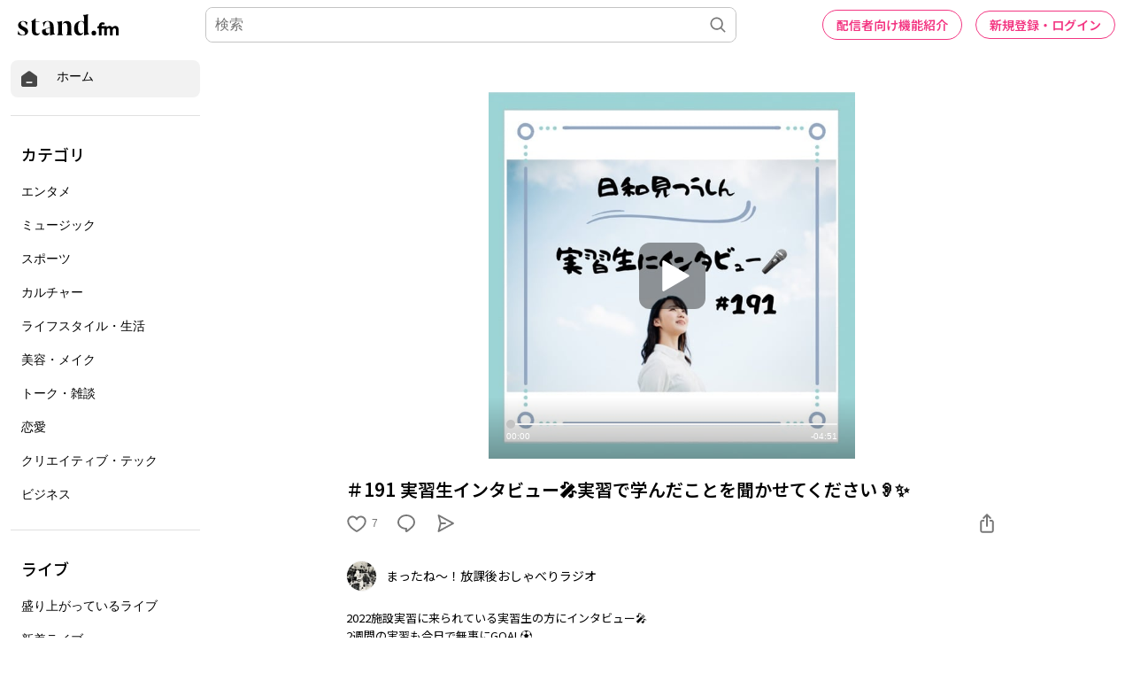

--- FILE ---
content_type: text/html; charset=utf-8
request_url: https://www.google.com/recaptcha/api2/aframe
body_size: 185
content:
<!DOCTYPE HTML><html><head><meta http-equiv="content-type" content="text/html; charset=UTF-8"></head><body><script nonce="X7H0yY4v-AULjkxC3OIh-g">/** Anti-fraud and anti-abuse applications only. See google.com/recaptcha */ try{var clients={'sodar':'https://pagead2.googlesyndication.com/pagead/sodar?'};window.addEventListener("message",function(a){try{if(a.source===window.parent){var b=JSON.parse(a.data);var c=clients[b['id']];if(c){var d=document.createElement('img');d.src=c+b['params']+'&rc='+(localStorage.getItem("rc::a")?sessionStorage.getItem("rc::b"):"");window.document.body.appendChild(d);sessionStorage.setItem("rc::e",parseInt(sessionStorage.getItem("rc::e")||0)+1);localStorage.setItem("rc::h",'1769372256472');}}}catch(b){}});window.parent.postMessage("_grecaptcha_ready", "*");}catch(b){}</script></body></html>